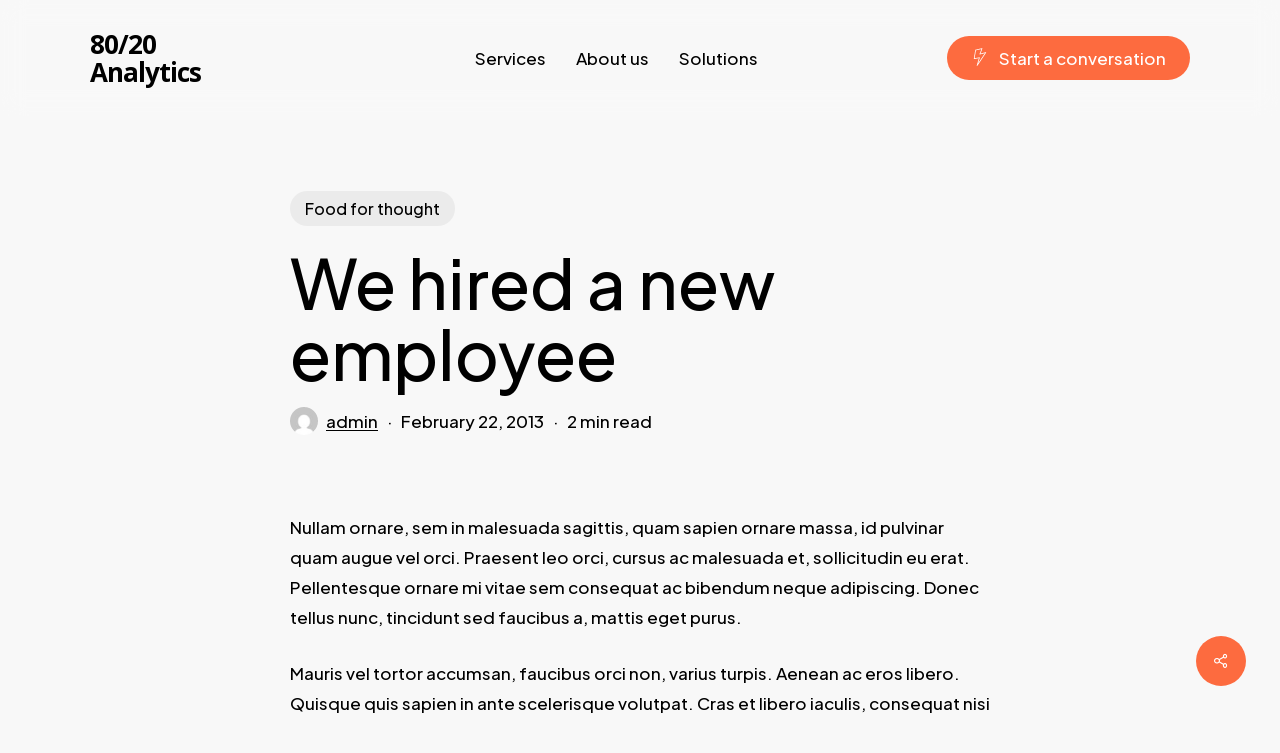

--- FILE ---
content_type: text/css
request_url: https://www.8020analytics.co/wp-content/uploads/salient/menu-dynamic.css?ver=82651
body_size: 999
content:
#header-outer .nectar-ext-menu-item .image-layer-outer,#header-outer .nectar-ext-menu-item .image-layer,#header-outer .nectar-ext-menu-item .color-overlay,#slide-out-widget-area .nectar-ext-menu-item .image-layer-outer,#slide-out-widget-area .nectar-ext-menu-item .color-overlay,#slide-out-widget-area .nectar-ext-menu-item .image-layer{position:absolute;top:0;left:0;width:100%;height:100%;overflow:hidden;}.nectar-ext-menu-item .inner-content{position:relative;z-index:10;width:100%;}.nectar-ext-menu-item .image-layer{background-size:cover;background-position:center;transition:opacity 0.25s ease 0.1s;}#header-outer nav .nectar-ext-menu-item .image-layer:not(.loaded){background-image:none!important;}#header-outer nav .nectar-ext-menu-item .image-layer{opacity:0;}#header-outer nav .nectar-ext-menu-item .image-layer.loaded{opacity:1;}.nectar-ext-menu-item span[class*="inherit-h"] + .menu-item-desc{margin-top:0.4rem;}#mobile-menu .nectar-ext-menu-item .title,#slide-out-widget-area .nectar-ext-menu-item .title,.nectar-ext-menu-item .menu-title-text,.nectar-ext-menu-item .menu-item-desc{position:relative;}.nectar-ext-menu-item .menu-item-desc{display:block;line-height:1.4em;}body #slide-out-widget-area .nectar-ext-menu-item .menu-item-desc{line-height:1.4em;}#mobile-menu .nectar-ext-menu-item .title,#slide-out-widget-area .nectar-ext-menu-item:not(.style-img-above-text) .title,.nectar-ext-menu-item:not(.style-img-above-text) .menu-title-text,.nectar-ext-menu-item:not(.style-img-above-text) .menu-item-desc,.nectar-ext-menu-item:not(.style-img-above-text) i:before,.nectar-ext-menu-item:not(.style-img-above-text) .svg-icon{color:#fff;}#mobile-menu .nectar-ext-menu-item.style-img-above-text .title{color:inherit;}.sf-menu li ul li a .nectar-ext-menu-item .menu-title-text:after{display:none;}.menu-item .widget-area-active[data-margin="default"] > div:not(:last-child){margin-bottom:20px;}.nectar-ext-menu-item .color-overlay{transition:opacity 0.5s cubic-bezier(.15,.75,.5,1);}.nectar-ext-menu-item:hover .hover-zoom-in-slow .image-layer{transform:scale(1.15);transition:transform 4s cubic-bezier(0.1,0.2,.7,1);}.nectar-ext-menu-item:hover .hover-zoom-in-slow .color-overlay{transition:opacity 1.5s cubic-bezier(.15,.75,.5,1);}.nectar-ext-menu-item .hover-zoom-in-slow .image-layer{transition:transform 0.5s cubic-bezier(.15,.75,.5,1);}.nectar-ext-menu-item .hover-zoom-in-slow .color-overlay{transition:opacity 0.5s cubic-bezier(.15,.75,.5,1);}.nectar-ext-menu-item:hover .hover-zoom-in .image-layer{transform:scale(1.12);}.nectar-ext-menu-item .hover-zoom-in .image-layer{transition:transform 0.5s cubic-bezier(.15,.75,.5,1);}.nectar-ext-menu-item{display:flex;text-align:left;}#slide-out-widget-area .nectar-ext-menu-item .title,#slide-out-widget-area .nectar-ext-menu-item .menu-item-desc,#slide-out-widget-area .nectar-ext-menu-item .menu-title-text,#mobile-menu .nectar-ext-menu-item .title,#mobile-menu .nectar-ext-menu-item .menu-item-desc,#mobile-menu .nectar-ext-menu-item .menu-title-text{color:inherit!important;}#slide-out-widget-area .nectar-ext-menu-item,#mobile-menu .nectar-ext-menu-item{display:block;}#slide-out-widget-area.fullscreen-alt .nectar-ext-menu-item,#slide-out-widget-area.fullscreen .nectar-ext-menu-item{text-align:center;}#header-outer .nectar-ext-menu-item.style-img-above-text .image-layer-outer,#slide-out-widget-area .nectar-ext-menu-item.style-img-above-text .image-layer-outer{position:relative;}#header-outer .nectar-ext-menu-item.style-img-above-text,#slide-out-widget-area .nectar-ext-menu-item.style-img-above-text{flex-direction:column;}@media only screen and (max-width:999px){body #header-outer #logo{position:relative;margin:10px 0;}body #header-space{height:68px;}body[data-button-style^="rounded"] #header-outer .menu-item-5865 > a{border-left-width:15px;border-right-width:15px;}body[data-button-style^="rounded"] #header-outer .menu-item-5865 > a:before,body[data-button-style^="rounded"] #header-outer .menu-item-5865 > a:after{left:-15px;width:calc(100% + 30px);}}@media only screen and (min-width:1000px){body #header-outer .menu-item-5865 > a{border-left-width:24px;border-right-width:24px;}body #header-outer #header-secondary-outer .menu-item-5865 > a{border-left:12px solid transparent;border-right:12px solid transparent;}body #header-outer .menu-item-5865 > a:before,body #header-outer .menu-item-5865 > a:after{left:-24px;width:calc(100% + 48px);}#header-outer #header-secondary-outer .menu-item-5865 > a:before,#header-outer #header-secondary-outer .menu-item-5865 > a:after{left:-12px;width:calc(100% + 24px);}}#header-outer .menu-item-5865 > a{border:12px solid transparent;opacity:1!important;}#header-outer #header-secondary-outer .menu-item-5865 > a{border-top:0;border-bottom:0;}#header-outer #top li.menu-item-5865 > a .nectar-menu-icon{transition:none;}body #header-outer[data-has-menu][data-format] header#top nav ul.sf-menu li.menu-item.menu-item-5865[class*="menu-item-btn-style"] > a *:not(.char),body #header-outer[data-has-menu][data-format] header#top nav ul.sf-menu li.menu-item.menu-item-5865[class*="menu-item-btn-style"] > a:hover *:not(.char){color:inherit!important;transition:none;opacity:1;}#header-outer .menu-item-5865 > a,#header-outer #top nav .menu-item-5865 > a,#header-outer.transparent nav > ul.sf-menu .menu-item.menu-item-5865 > a,#header-outer.transparent #top nav > ul.sf-menu .menu-item.menu-item-5865 > a{color:#fff!important;}#header-outer[data-has-menu="true"].transparent #top nav ul.sf-menu li.menu-item-5865 > a:hover .nectar-menu-icon{color:#fff!important;}#header-outer .menu-item-5865 > a:before,#header-outer .menu-item-5865 > a:after{position:absolute;top:50%!important;left:-12px;width:calc(100% + 24px);height:calc(100% + 24px);content:"";display:block;z-index:-1;transform-origin:top;transform:translateY(-50%)!important;transition:opacity .45s cubic-bezier(0.25,1,0.33,1),transform .45s cubic-bezier(0.25,1,0.33,1),border-color .45s cubic-bezier(0.25,1,0.33,1),color .45s cubic-bezier(0.25,1,0.33,1),background-color .45s cubic-bezier(0.25,1,0.33,1),box-shadow .45s cubic-bezier(0.25,1,0.33,1);}#header-outer #header-secondary-outer .menu-item-5865 > a:after,#header-outer #header-secondary-outer .menu-item-5865 > a:before{height:calc(100% + 12px);}#header-outer .menu-item-5865 > a:after{opacity:0;transition:opacity 0.3s ease,transform 0.3s ease;}#header-outer .menu-item-5865 > a .menu-title-text:after{display:none!important;}#header-outer .menu-item-5865 > a{color:#fff;}#header-outer .menu-item-5865 > a:before{background:#fd6b3f;}#header-outer .menu-item-5865 > a:hover:after,#header-outer .menu-item-5865[class*="current"] > a:after{opacity:1;}